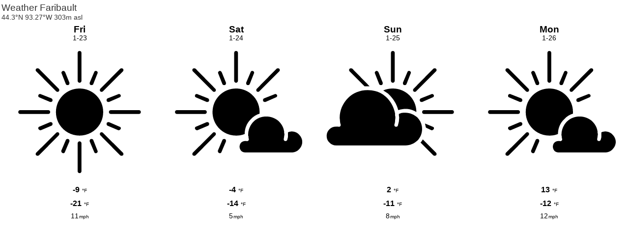

--- FILE ---
content_type: text/html; charset=UTF-8
request_url: https://www.meteoblue.com/en/weather/widget/daily/faribault_united-states-of-america_5026291?geoloc=fixed&days=4&tempunit=FAHRENHEIT&windunit=MILE_PER_HOUR&precipunit=MILLIMETER&coloured=monochrome&pictoicon=0&pictoicon=1&maxtemperature=0&maxtemperature=1&mintemperature=0&mintemperature=1&windspeed=0&windspeed=1&windgust=0&winddirection=0&uv=0&humidity=0&precipitation=0&precipitationprobability=0&spot=0&pressure=0&layout=light
body_size: 724
content:
<!DOCTYPE html>
<html lang="en">
<head prefix="place: http://ogp.me/ns/place#">
    <meta http-equiv="X-UA-Compatible" content="IE=edge">
    <meta http-equiv="Content-Type" content="text/html;charset=utf-8">
    <meta name="viewport" content="width=device-width, initial-scale=1.0">
    <link rel="shortcut icon" href="/favicon.ico">
            <link rel="canonical" href="https://www.meteoblue.com/en/weather/week/faribault_united-states_5026291"/>
    
    <title>Weather Faribault - meteoblue</title>
    <link href="https://static.meteoblue.com/build/website.744/styles/widget_daily.css" media="all"
          rel="stylesheet"
          type="text/css">
</head>

<body>
    <header itemscope itemtype="http://schema.org/Place">
        <div class="header" itemprop="geo" itemscope itemtype="http://schema.org/City">
            <h1 itemprop="name" content="Faribault">
                Weather Faribault            </h1>

            <div class="location-description">
                <span class="coords" itemprop="geo" itemscope itemtype="http://schema.org/GeoCoordinates">
                    44.3°N 93.27°W                                            303m asl                        <meta itemprop="elevation" content="303"/>
                                        <meta itemprop="latitude" content="44.3"/>
                    <meta itemprop="longitude" content="-93.27"/>
                </span>
            </div>
        </div>
    </header>
    <div class="background"></div>

    <div class="picto">
                    
                                                <a href="https://www.meteoblue.com/en/weather/week/faribault_united-states_5026291?day=1&utm_source=weather_widget&utm_medium=linkus&utm_content=daily&utm_campaign=Weather%2BWidget"
            target="_blank" rel="noreferrer">
                <div class="day count-4">
                    <div class="day-short">
                        Fri                    </div>
                    <div class="day-long">
                        1-23                    </div>

                    
                                            <div class="weather monochrome">
                                                                            
                                                                 
                                
                            <div class="pictoicon 
                                ">
                                <img 
                                    class="picon " src="https://static.meteoblue.com/assets/images/picto/01_iday_monochrome.svg" 
                                    alt="Clear, cloudless sky"
                                    title="Clear, cloudless sky"/>
                            </div>
                        </div>
                    
                    
                                            <div class="coloured temp max">
                            <span class="value">-9</span>
                            <span class="unit">°F</span>
                        </div>
                    
                    
                                            <div class="coloured temp min">
                            <span class="value">-21</span>
                            <span class="unit">°F</span>
                        </div>
                    
                    
                                            <div class="wind speed">
                            <span class="value">11</span><span
                                    class="unit">mph</span>
                        </div>
                    
                    
                    
                    
                    
                    
                    
                    
                    

                    
                    
                    
                    
                    
                    
                    
                                    </div>
            </a>
                    
                                                <a href="https://www.meteoblue.com/en/weather/week/faribault_united-states_5026291?day=2&utm_source=weather_widget&utm_medium=linkus&utm_content=daily&utm_campaign=Weather%2BWidget"
            target="_blank" rel="noreferrer">
                <div class="day count-4">
                    <div class="day-short">
                        Sat                    </div>
                    <div class="day-long">
                        1-24                    </div>

                    
                                            <div class="weather monochrome">
                                                                            
                                                                 
                                
                            <div class="pictoicon 
                                ">
                                <img 
                                    class="picon " src="https://static.meteoblue.com/assets/images/picto/02_iday_monochrome.svg" 
                                    alt="Clear and few clouds"
                                    title="Clear and few clouds"/>
                            </div>
                        </div>
                    
                    
                                            <div class="coloured temp max">
                            <span class="value">-4</span>
                            <span class="unit">°F</span>
                        </div>
                    
                    
                                            <div class="coloured temp min">
                            <span class="value">-14</span>
                            <span class="unit">°F</span>
                        </div>
                    
                    
                                            <div class="wind speed">
                            <span class="value">5</span><span
                                    class="unit">mph</span>
                        </div>
                    
                    
                    
                    
                    
                    
                    
                    
                    

                    
                    
                    
                    
                    
                    
                    
                                    </div>
            </a>
                    
                                                <a href="https://www.meteoblue.com/en/weather/week/faribault_united-states_5026291?day=3&utm_source=weather_widget&utm_medium=linkus&utm_content=daily&utm_campaign=Weather%2BWidget"
            target="_blank" rel="noreferrer">
                <div class="day count-4">
                    <div class="day-short">
                        Sun                    </div>
                    <div class="day-long">
                        1-25                    </div>

                    
                                            <div class="weather monochrome">
                                                                            
                                                                 
                                
                            <div class="pictoicon 
                                ">
                                <img 
                                    class="picon " src="https://static.meteoblue.com/assets/images/picto/03_iday_monochrome.svg" 
                                    alt="Partly cloudy"
                                    title="Partly cloudy"/>
                            </div>
                        </div>
                    
                    
                                            <div class="coloured temp max">
                            <span class="value">2</span>
                            <span class="unit">°F</span>
                        </div>
                    
                    
                                            <div class="coloured temp min">
                            <span class="value">-11</span>
                            <span class="unit">°F</span>
                        </div>
                    
                    
                                            <div class="wind speed">
                            <span class="value">8</span><span
                                    class="unit">mph</span>
                        </div>
                    
                    
                    
                    
                    
                    
                    
                    
                    

                    
                    
                    
                    
                    
                    
                    
                                    </div>
            </a>
                    
                                                <a href="https://www.meteoblue.com/en/weather/week/faribault_united-states_5026291?day=4&utm_source=weather_widget&utm_medium=linkus&utm_content=daily&utm_campaign=Weather%2BWidget"
            target="_blank" rel="noreferrer">
                <div class="day count-4">
                    <div class="day-short">
                        Mon                    </div>
                    <div class="day-long">
                        1-26                    </div>

                    
                                            <div class="weather monochrome">
                                                                            
                                                                 
                                
                            <div class="pictoicon 
                                ">
                                <img 
                                    class="picon " src="https://static.meteoblue.com/assets/images/picto/02_iday_monochrome.svg" 
                                    alt="Clear and few clouds"
                                    title="Clear and few clouds"/>
                            </div>
                        </div>
                    
                    
                                            <div class="coloured temp max">
                            <span class="value">13</span>
                            <span class="unit">°F</span>
                        </div>
                    
                    
                                            <div class="coloured temp min">
                            <span class="value">-12</span>
                            <span class="unit">°F</span>
                        </div>
                    
                    
                                            <div class="wind speed">
                            <span class="value">12</span><span
                                    class="unit">mph</span>
                        </div>
                    
                    
                    
                    
                    
                    
                    
                    
                    

                    
                    
                    
                    
                    
                    
                    
                                    </div>
            </a>
                                        </div>
</body>
</html>

--- FILE ---
content_type: image/svg+xml
request_url: https://static.meteoblue.com/assets/images/picto/02_iday_monochrome.svg
body_size: 519
content:
<svg xmlns="http://www.w3.org/2000/svg" xmlns:xlink="http://www.w3.org/1999/xlink" xml:space="preserve" width="480" height="420" style="shape-rendering:geometricPrecision;fill-rule:evenodd;clip-rule:evenodd"><defs><path id="a" d="M175 137c2 2 2 6 0 8s-6 2-8 0l-63-63c-2-2-2-6 0-8 3-2 6-2 9 0l62 63zm-33 67c4 0 6 3 6 6s-2 6-6 6H54c-4 0-6-3-6-6s2-6 6-6h88zM367 74c3-2 6-2 9 0 2 2 2 6 0 8l-63 63c-2 2-6 2-8 0s-2-6 0-8l62-63zM167 275c2-2 6-2 8 0s2 6 0 8l-62 63c-3 2-6 2-9 0-2-2-2-6 0-8l63-63zm-15-108c3 2 4 5 3 8s-5 4-8 3l-33-14c-3-1-4-4-3-7s5-5 8-3l33 13zm134-83c1-3 4-4 7-3s5 5 3 8l-13 33c-1 3-5 4-8 3s-4-5-3-8l14-33zm-89 214c1-3 5-4 8-3s4 5 3 8l-14 33c-1 3-4 4-7 3s-5-5-4-8l14-33zm164-144c3-2 6 0 8 3 1 3-1 6-4 7l-32 14c-3 1-7 0-8-3s0-7 3-8l33-13zm-214 88c3-1 7 0 8 3s0 7-3 8l-33 14c-3 1-6-1-8-4-1-3 0-6 3-7l33-14zm61-125c1 3 0 7-3 8s-7 0-8-3l-13-33c-2-3 0-6 3-8 3-1 6 0 8 4l13 32zm26-93c0-4 3-6 6-6s6 2 6 6v88c0 3-3 6-6 6s-6-3-6-6V24zm6 260c9 0 18-1 27-5 0-18 7-35 20-47 7-8 17-14 27-17v-5c0-41-33-74-74-74s-74 33-74 74 33 74 74 74z" style="fill:#fff"/><path id="b" d="M448 304c0-9-4-17-10-23-5-6-14-10-23-10-3 0-5 1-8 1-1 1-3 1-4 2v15c-1 3-1 5-2 8s-4 5-7 4c-3 0-5-4-4-7 0-2 1-4 1-7 0-2 1-4 1-7 0-1 0-3-1-4v-5c-2-14-9-25-19-34-10-8-23-13-37-13-16 0-30 6-40 16s-17 25-17 40c0 3 0 5 1 7 0 3 0 5 1 7 1 3-1 7-4 7-1 1-2 1-3 0h-4c-5 0-10 2-13 5s-5 8-5 13 2 9 5 13c3 3 8 5 13 5h146c9 0 18-4 23-10 6-6 10-14 10-23z" style="fill:#fff"/></defs><use xlink:href="#a"/><use xlink:href="#b"/></svg>